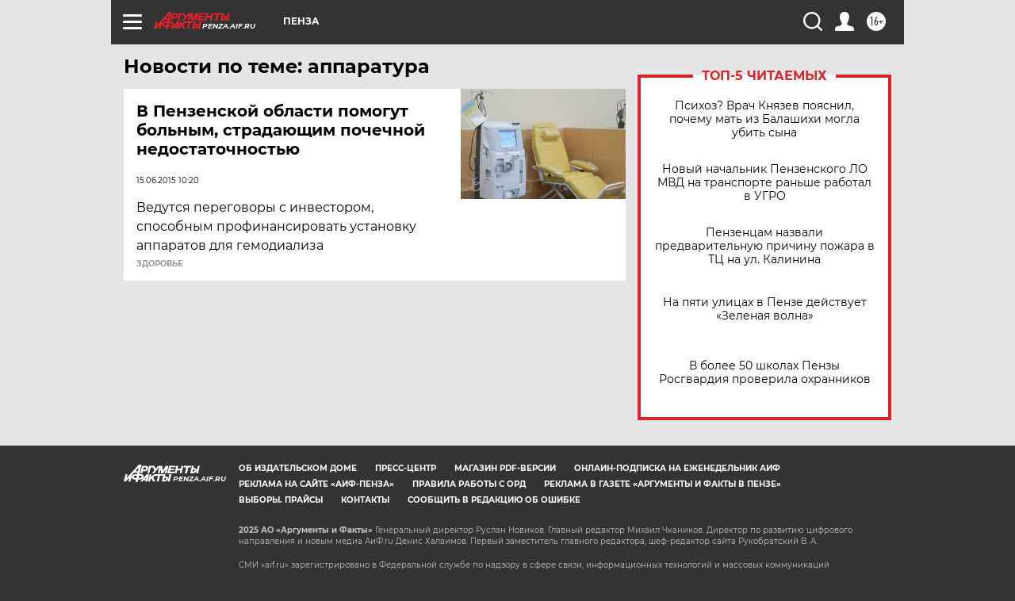

--- FILE ---
content_type: text/html; charset=UTF-8
request_url: https://penza.aif.ru/tag/apparatura
body_size: 14610
content:
<!DOCTYPE html>
<!--[if IE 8]><html class="ie8"> <![endif]-->
<!--[if gt IE 8]><!--><html lang="ru"> <!--<![endif]-->
<head>
    <!-- created_at 20-11-2025 19:30:19 -->
    <script>
        window.isIndexPage = 0;
        window.isMobileBrowser = 0;
        window.disableSidebarCut = 1;
        window.bannerDebugMode = 0;
    </script>

                
                                    <meta http-equiv="Content-Type" content="text/html; charset=utf-8" >
<meta name="format-detection" content="telephone=no" >
<meta name="viewport" content="width=device-width, user-scalable=no, initial-scale=1.0, maximum-scale=1.0, minimum-scale=1.0" >
<meta http-equiv="X-UA-Compatible" content="IE=edge,chrome=1" >
<meta name="HandheldFriendly" content="true" >
<meta name="format-detection" content="telephone=no" >
<meta name="theme-color" content="#ffffff" >
<meta name="description" content="аппаратура — самые актуальные и последние новости сегодня. Будьте в курсе главных свежих новостных событий дня и последнего часа, фото и видео репортажей на сайте Аргументы и Факты." >
<meta name="facebook-domain-verification" content="jiqbwww7rrqnwzjkizob7wrpmgmwq3" >
        <title>аппаратура — последние новости сегодня | АиФ Пенза</title>    <link rel="shortcut icon" type="image/x-icon" href="/favicon.ico" />
    <link rel="icon" type="image/svg+xml" href="/favicon.svg">
    
    <link rel="preload" href="/redesign2018/fonts/montserrat-v15-latin-ext_latin_cyrillic-ext_cyrillic-regular.woff2" as="font" type="font/woff2" crossorigin>
    <link rel="preload" href="/redesign2018/fonts/montserrat-v15-latin-ext_latin_cyrillic-ext_cyrillic-italic.woff2" as="font" type="font/woff2" crossorigin>
    <link rel="preload" href="/redesign2018/fonts/montserrat-v15-latin-ext_latin_cyrillic-ext_cyrillic-700.woff2" as="font" type="font/woff2" crossorigin>
    <link rel="preload" href="/redesign2018/fonts/montserrat-v15-latin-ext_latin_cyrillic-ext_cyrillic-700italic.woff2" as="font" type="font/woff2" crossorigin>
    <link rel="preload" href="/redesign2018/fonts/montserrat-v15-latin-ext_latin_cyrillic-ext_cyrillic-800.woff2" as="font" type="font/woff2" crossorigin>
    <link href="https://penza.aif.ru/tag/apparatura" rel="canonical" >
<link href="https://penza.aif.ru/redesign2018/css/style.css?bff" media="all" rel="stylesheet" type="text/css" >
<link href="https://penza.aif.ru/img/icon/apple_touch_icon_57x57.png?bff" rel="apple-touch-icon" sizes="57x57" >
<link href="https://penza.aif.ru/img/icon/apple_touch_icon_114x114.png?bff" rel="apple-touch-icon" sizes="114x114" >
<link href="https://penza.aif.ru/img/icon/apple_touch_icon_72x72.png?bff" rel="apple-touch-icon" sizes="72x72" >
<link href="https://penza.aif.ru/img/icon/apple_touch_icon_144x144.png?bff" rel="apple-touch-icon" sizes="144x144" >
<link href="https://penza.aif.ru/img/icon/apple-touch-icon.png?bff" rel="apple-touch-icon" sizes="180x180" >
<link href="https://penza.aif.ru/img/icon/favicon-32x32.png?bff" rel="icon" type="image/png" sizes="32x32" >
<link href="https://penza.aif.ru/img/icon/favicon-16x16.png?bff" rel="icon" type="image/png" sizes="16x16" >
<link href="https://penza.aif.ru/img/manifest.json?bff" rel="manifest" >
<link href="https://penza.aif.ru/img/safari-pinned-tab.svg?bff" rel="mask-icon" color="#d55b5b" >
<link href="https://ads.betweendigital.com" rel="preconnect" crossorigin="" >
        <script type="text/javascript">
    //<!--
    var isRedesignPage = true;    //-->
</script>
<script type="text/javascript" src="https://penza.aif.ru/js/output/jquery.min.js?bff"></script>
<script type="text/javascript" src="https://penza.aif.ru/js/output/header_scripts.js?bff"></script>
<script type="text/javascript">
    //<!--
    var _sf_startpt=(new Date()).getTime()    //-->
</script>
<script type="text/javascript" src="https://yastatic.net/s3/passport-sdk/autofill/v1/sdk-suggest-with-polyfills-latest.js?bff"></script>
<script type="text/javascript">
    //<!--
    window.YandexAuthParams = {"oauthQueryParams":{"client_id":"b104434ccf5a4638bdfe8a9101264f3c","response_type":"code","redirect_uri":"https:\/\/aif.ru\/oauth\/yandex\/callback"},"tokenPageOrigin":"https:\/\/aif.ru"};    //-->
</script>
<script type="text/javascript">
    //<!--
    function AdFox_getWindowSize() {
    var winWidth,winHeight;
	if( typeof( window.innerWidth ) == 'number' ) {
		//Non-IE
		winWidth = window.innerWidth;
		winHeight = window.innerHeight;
	} else if( document.documentElement && ( document.documentElement.clientWidth || document.documentElement.clientHeight ) ) {
		//IE 6+ in 'standards compliant mode'
		winWidth = document.documentElement.clientWidth;
		winHeight = document.documentElement.clientHeight;
	} else if( document.body && ( document.body.clientWidth || document.body.clientHeight ) ) {
		//IE 4 compatible
		winWidth = document.body.clientWidth;
		winHeight = document.body.clientHeight;
	}
	return {"width":winWidth, "height":winHeight};
}//END function AdFox_getWindowSize

function AdFox_getElementPosition(elemId){
    var elem;
    
    if (document.getElementById) {
		elem = document.getElementById(elemId);
	}
	else if (document.layers) {
		elem = document.elemId;
	}
	else if (document.all) {
		elem = document.all.elemId;
	}
    var w = elem.offsetWidth;
    var h = elem.offsetHeight;	
    var l = 0;
    var t = 0;
	
    while (elem)
    {
        l += elem.offsetLeft;
        t += elem.offsetTop;
        elem = elem.offsetParent;
    }

    return {"left":l, "top":t, "width":w, "height":h};
} //END function AdFox_getElementPosition

function AdFox_getBodyScrollTop(){
	return self.pageYOffset || (document.documentElement && document.documentElement.scrollTop) || (document.body && document.body.scrollTop);
} //END function AdFox_getBodyScrollTop

function AdFox_getBodyScrollLeft(){
	return self.pageXOffset || (document.documentElement && document.documentElement.scrollLeft) || (document.body && document.body.scrollLeft);
}//END function AdFox_getBodyScrollLeft

function AdFox_Scroll(elemId,elemSrc){
   var winPos = AdFox_getWindowSize();
   var winWidth = winPos.width;
   var winHeight = winPos.height;
   var scrollY = AdFox_getBodyScrollTop();
   var scrollX =  AdFox_getBodyScrollLeft();
   var divId = 'AdFox_banner_'+elemId;
   var ltwhPos = AdFox_getElementPosition(divId);
   var lPos = ltwhPos.left;
   var tPos = ltwhPos.top;

   if(scrollY+winHeight+5 >= tPos && scrollX+winWidth+5 >= lPos){
      AdFox_getCodeScript(1,elemId,elemSrc);
	  }else{
	     setTimeout('AdFox_Scroll('+elemId+',"'+elemSrc+'");',100);
	  }
}//End function AdFox_Scroll    //-->
</script>
<script type="text/javascript">
    //<!--
    function AdFox_SetLayerVis(spritename,state){
   document.getElementById(spritename).style.visibility=state;
}

function AdFox_Open(AF_id){
   AdFox_SetLayerVis('AdFox_DivBaseFlash_'+AF_id, "hidden");
   AdFox_SetLayerVis('AdFox_DivOverFlash_'+AF_id, "visible");
}

function AdFox_Close(AF_id){
   AdFox_SetLayerVis('AdFox_DivOverFlash_'+AF_id, "hidden");
   AdFox_SetLayerVis('AdFox_DivBaseFlash_'+AF_id, "visible");
}

function AdFox_getCodeScript(AF_n,AF_id,AF_src){
   var AF_doc;
   if(AF_n<10){
      try{
	     if(document.all && !window.opera){
		    AF_doc = window.frames['AdFox_iframe_'+AF_id].document;
			}else if(document.getElementById){
			         AF_doc = document.getElementById('AdFox_iframe_'+AF_id).contentDocument;
					 }
		 }catch(e){}
    if(AF_doc){
	   AF_doc.write('<scr'+'ipt type="text/javascript" src="'+AF_src+'"><\/scr'+'ipt>');
	   }else{
	      setTimeout('AdFox_getCodeScript('+(++AF_n)+','+AF_id+',"'+AF_src+'");', 100);
		  }
		  }
}

function adfoxSdvigContent(banID, flashWidth, flashHeight){
	var obj = document.getElementById('adfoxBanner'+banID).style;
	if (flashWidth == '100%') obj.width = flashWidth;
	    else obj.width = flashWidth + "px";
	if (flashHeight == '100%') obj.height = flashHeight;
	    else obj.height = flashHeight + "px";
}

function adfoxVisibilityFlash(banName, flashWidth, flashHeight){
    	var obj = document.getElementById(banName).style;
	if (flashWidth == '100%') obj.width = flashWidth;
	    else obj.width = flashWidth + "px";
	if (flashHeight == '100%') obj.height = flashHeight;
	    else obj.height = flashHeight + "px";
}

function adfoxStart(banID, FirShowFlNum, constVisFlashFir, sdvigContent, flash1Width, flash1Height, flash2Width, flash2Height){
	if (FirShowFlNum == 1) adfoxVisibilityFlash('adfoxFlash1'+banID, flash1Width, flash1Height);
	    else if (FirShowFlNum == 2) {
		    adfoxVisibilityFlash('adfoxFlash2'+banID, flash2Width, flash2Height);
	        if (constVisFlashFir == 'yes') adfoxVisibilityFlash('adfoxFlash1'+banID, flash1Width, flash1Height);
		    if (sdvigContent == 'yes') adfoxSdvigContent(banID, flash2Width, flash2Height);
		        else adfoxSdvigContent(banID, flash1Width, flash1Height);
	}
}

function adfoxOpen(banID, constVisFlashFir, sdvigContent, flash2Width, flash2Height){
	var aEventOpenClose = new Image();
	var obj = document.getElementById("aEventOpen"+banID);
	if (obj) aEventOpenClose.src =  obj.title+'&rand='+Math.random()*1000000+'&prb='+Math.random()*1000000;
	adfoxVisibilityFlash('adfoxFlash2'+banID, flash2Width, flash2Height);
	if (constVisFlashFir != 'yes') adfoxVisibilityFlash('adfoxFlash1'+banID, 1, 1);
	if (sdvigContent == 'yes') adfoxSdvigContent(banID, flash2Width, flash2Height);
}


function adfoxClose(banID, constVisFlashFir, sdvigContent, flash1Width, flash1Height){
	var aEventOpenClose = new Image();
	var obj = document.getElementById("aEventClose"+banID);
	if (obj) aEventOpenClose.src =  obj.title+'&rand='+Math.random()*1000000+'&prb='+Math.random()*1000000;
	adfoxVisibilityFlash('adfoxFlash2'+banID, 1, 1);
	if (constVisFlashFir != 'yes') adfoxVisibilityFlash('adfoxFlash1'+banID, flash1Width, flash1Height);
	if (sdvigContent == 'yes') adfoxSdvigContent(banID, flash1Width, flash1Height);
}    //-->
</script>
<script type="text/javascript" async="true" src="https://yandex.ru/ads/system/header-bidding.js?bff"></script>
<script type="text/javascript" src="https://ad.mail.ru/static/sync-loader.js?bff"></script>
<script type="text/javascript" async="true" src="https://cdn.skcrtxr.com/roxot-wrapper/js/roxot-manager.js?pid=42c21743-edce-4460-a03e-02dbaef8f162"></script>
<script type="text/javascript" src="https://cdn-rtb.sape.ru/js/uids.js?bff"></script>
<script type="text/javascript">
    //<!--
        var adfoxBiddersMap = {
    "betweenDigital": "816043",
 "mediasniper": "2218745",
    "myTarget": "810102",
 "buzzoola": "1096246",
 "adfox_roden-media": "3373170",
    "videonow": "2966090", 
 "adfox_adsmart": "1463295",
  "Gnezdo": "3123512",
    "roxot": "3196121",
 "astralab": "2486209",
  "getintent": "3186204",
 "sape": "2758269",
 "adwile": "2733112",
 "hybrid": "2809332"
};
var syncid = window.rb_sync.id;
	  var biddersCpmAdjustmentMap = {
      'adfox_adsmart': 0.6,
	  'Gnezdo': 0.8,
	  'adwile': 0.8
  };

if (window.innerWidth >= 1024) {
var adUnits = [{
        "code": "adfox_153825256063495017",
  "sizes": [[300, 600], [240,400]],
        "bids": [{
                "bidder": "betweenDigital",
                "params": {
                    "placementId": "3235886"
                }
            },{
                "bidder": "myTarget",
                "params": {
                    "placementId": "555209",
"sendTargetRef": "true",
"additional": {
"fpid": syncid
}			
                }
            },{
                "bidder": "hybrid",
                "params": {
                    "placementId": "6582bbf77bc72f59c8b22f65"
                }
            },{
                "bidder": "buzzoola",
                "params": {
                    "placementId": "1252803"
                }
            },{
                "bidder": "videonow",
                "params": {
                    "placementId": "8503533"
                }
            },{
                    "bidder": "adfox_adsmart",
                    "params": {
						p1: 'cqguf',
						p2: 'hhro'
					}
            },{
                    "bidder": "roxot",
                    "params": {
						placementId: '2027d57b-1cff-4693-9a3c-7fe57b3bcd1f',
						sendTargetRef: true
					}
            },{
                    "bidder": "mediasniper",
                    "params": {
						"placementId": "4417"
					}
            },{
                    "bidder": "Gnezdo",
                    "params": {
						"placementId": "354318"
					}
            },{
                    "bidder": "getintent",
                    "params": {
						"placementId": "215_V_aif.ru_D_Top_300x600"
					}
            },{
                    "bidder": "adfox_roden-media",
                    "params": {
						p1: "dilmj",
						p2: "emwl"
					}
            },{
                    "bidder": "astralab",
                    "params": {
						"placementId": "642ad3a28528b410c4990932"
					}
            }
        ]
    },{
        "code": "adfox_150719646019463024",
		"sizes": [[640,480], [640,360]],
        "bids": [{
                "bidder": "adfox_adsmart",
                    "params": {
						p1: 'cmqsb',
						p2: 'ul'
					}
            },{
                "bidder": "sape",
                "params": {
                    "placementId": "872427",
					additional: {
                       sapeFpUids: window.sapeRrbFpUids || []
                   }				
                }
            },{
                "bidder": "roxot",
                "params": {
                    placementId: '2b61dd56-9c9f-4c45-a5f5-98dd5234b8a1',
					sendTargetRef: true
                }
            },{
                "bidder": "getintent",
                "params": {
                    "placementId": "215_V_aif.ru_D_AfterArticle_640х480"
                }
            }
        ]
    },{
        "code": "adfox_149010055036832877",
		"sizes": [[970,250]],
		"bids": [{
                    "bidder": "adfox_roden-media",
                    "params": {
						p1: 'dilmi',
						p2: 'hfln'
					}
            },{
                    "bidder": "buzzoola",
                    "params": {
						"placementId": "1252804"
					}
            },{
                    "bidder": "getintent",
                    "params": {
						"placementId": "215_V_aif.ru_D_Billboard_970x250"
					}
            },{
                "bidder": "astralab",
                "params": {
                    "placementId": "67bf071f4e6965fa7b30fea3"
                }
            },{
                    "bidder": "hybrid",
                    "params": {
						"placementId": "6582bbf77bc72f59c8b22f66"
					}
            },{
                    "bidder": "myTarget",
                    "params": {
						"placementId": "1462991",
"sendTargetRef": "true",
"additional": {
"fpid": syncid
}			
					}
            }			           
        ]        
    },{
        "code": "adfox_149874332414246474",
		"sizes": [[640,360], [300,250], [640,480]],
		"codeType": "combo",
		"bids": [{
                "bidder": "mediasniper",
                "params": {
                    "placementId": "4419"
                }
            },{
                "bidder": "buzzoola",
                "params": {
                    "placementId": "1220692"
                }
            },{
                "bidder": "astralab",
                "params": {
                    "placementId": "66fd25eab13381b469ae4b39"
                }
            },
			{
                    "bidder": "betweenDigital",
                    "params": {
						"placementId": "4502825"
					}
            }
			           
        ]        
    },{
        "code": "adfox_149848658878716687",
		"sizes": [[300,600], [240,400]],
        "bids": [{
                "bidder": "betweenDigital",
                "params": {
                    "placementId": "3377360"
                }
            },{
                "bidder": "roxot",
                "params": {
                    placementId: 'fdaba944-bdaa-4c63-9dd3-af12fc6afbf8',
					sendTargetRef: true
                }
            },{
                "bidder": "sape",
                "params": {
                    "placementId": "872425",
					additional: {
                       sapeFpUids: window.sapeRrbFpUids || []
                   }
                }
            },{
                "bidder": "adwile",
                "params": {
                    "placementId": "27990"
                }
            }
        ]        
    }
],
	syncPixels = [{
    bidder: 'hybrid',
    pixels: [
    "https://www.tns-counter.ru/V13a****idsh_ad/ru/CP1251/tmsec=idsh_dis/",
    "https://www.tns-counter.ru/V13a****idsh_vid/ru/CP1251/tmsec=idsh_aifru-hbrdis/",
    "https://mc.yandex.ru/watch/66716692?page-url=aifru%3Futm_source=dis_hybrid_default%26utm_medium=%26utm_campaign=%26utm_content=%26utm_term=&page-ref="+window.location.href
]
  }
  ];
} else if (window.innerWidth < 1024) {
var adUnits = [{
        "code": "adfox_14987283079885683",
		"sizes": [[300,250], [300,240]],
        "bids": [{
                "bidder": "betweenDigital",
                "params": {
                    "placementId": "2492448"
                }
            },{
                "bidder": "myTarget",
                "params": {
                    "placementId": "226830",
"sendTargetRef": "true",
"additional": {
"fpid": syncid
}			
                }
            },{
                "bidder": "hybrid",
                "params": {
                    "placementId": "6582bbf77bc72f59c8b22f64"
                }
            },{
                "bidder": "mediasniper",
                "params": {
                    "placementId": "4418"
                }
            },{
                "bidder": "buzzoola",
                "params": {
                    "placementId": "563787"
                }
            },{
                "bidder": "roxot",
                "params": {
                    placementId: '20bce8ad-3a5e-435a-964f-47be17e201cf',
					sendTargetRef: true
                }
            },{
                "bidder": "videonow",
                "params": {
                    "placementId": "2577490"
                }
            },{
                "bidder": "adfox_adsmart",
                    "params": {
						p1: 'cqmbg',
						p2: 'ul'
					}
            },{
                    "bidder": "Gnezdo",
                    "params": {
						"placementId": "354316"
					}
            },{
                    "bidder": "getintent",
                    "params": {
						"placementId": "215_V_aif.ru_M_Top_300x250"
					}
            },{
                    "bidder": "adfox_roden-media",
                    "params": {
						p1: "dilmx",
						p2: "hbts"
					}
            },{
                "bidder": "astralab",
                "params": {
                    "placementId": "642ad47d8528b410c4990933"
                }
            }			
        ]        
    },{
        "code": "adfox_153545578261291257",
		"bids": [{
                    "bidder": "sape",
                    "params": {
						"placementId": "872426",
					additional: {
                       sapeFpUids: window.sapeRrbFpUids || []
                   }
					}
            },{
                    "bidder": "roxot",
                    "params": {
						placementId: 'eb2ebb9c-1e7e-4c80-bef7-1e93debf197c',
						sendTargetRef: true
					}
            }
			           
        ]        
    },{
        "code": "adfox_165346609120174064",
		"sizes": [[320,100]],
		"bids": [            
            		{
                    "bidder": "buzzoola",
                    "params": {
						"placementId": "1252806"
					}
            },{
                    "bidder": "getintent",
                    "params": {
						"placementId": "215_V_aif.ru_M_FloorAd_320x100"
					}
            }
			           
        ]        
    },{
        "code": "adfox_155956315896226671",
		"bids": [            
            		{
                    "bidder": "buzzoola",
                    "params": {
						"placementId": "1252805"
					}
            },{
                    "bidder": "sape",
                    "params": {
						"placementId": "887956",
					additional: {
                       sapeFpUids: window.sapeRrbFpUids || []
                   }
					}
            },{
                    "bidder": "myTarget",
                    "params": {
						"placementId": "821424",
"sendTargetRef": "true",
"additional": {
"fpid": syncid
}			
					}
            }
			           
        ]        
    },{
        "code": "adfox_149874332414246474",
		"sizes": [[640,360], [300,250], [640,480]],
		"codeType": "combo",
		"bids": [{
                "bidder": "adfox_roden-media",
                "params": {
					p1: 'dilmk',
					p2: 'hfiu'
				}
            },{
                "bidder": "mediasniper",
                "params": {
                    "placementId": "4419"
                }
            },{
                "bidder": "roxot",
                "params": {
                    placementId: 'ba25b33d-cd61-4c90-8035-ea7d66f011c6',
					sendTargetRef: true
                }
            },{
                "bidder": "adwile",
                "params": {
                    "placementId": "27991"
                }
            },{
                    "bidder": "Gnezdo",
                    "params": {
						"placementId": "354317"
					}
            },{
                    "bidder": "getintent",
                    "params": {
						"placementId": "215_V_aif.ru_M_Comboblock_300x250"
					}
            },{
                    "bidder": "astralab",
                    "params": {
						"placementId": "66fd260fb13381b469ae4b3f"
					}
            },{
                    "bidder": "betweenDigital",
                    "params": {
						"placementId": "4502825"
					}
            }
			]        
    }
],
	syncPixels = [
  {
    bidder: 'hybrid',
    pixels: [
    "https://www.tns-counter.ru/V13a****idsh_ad/ru/CP1251/tmsec=idsh_mob/",
    "https://www.tns-counter.ru/V13a****idsh_vid/ru/CP1251/tmsec=idsh_aifru-hbrmob/",
    "https://mc.yandex.ru/watch/66716692?page-url=aifru%3Futm_source=mob_hybrid_default%26utm_medium=%26utm_campaign=%26utm_content=%26utm_term=&page-ref="+window.location.href
]
  }
  ];
}
var userTimeout = 1500;
window.YaHeaderBiddingSettings = {
    biddersMap: adfoxBiddersMap,
	biddersCpmAdjustmentMap: biddersCpmAdjustmentMap,
    adUnits: adUnits,
    timeout: userTimeout,
    syncPixels: syncPixels	
};    //-->
</script>
<script type="text/javascript">
    //<!--
    window.yaContextCb = window.yaContextCb || []    //-->
</script>
<script type="text/javascript" async="true" src="https://yandex.ru/ads/system/context.js?bff"></script>
<script type="text/javascript">
    //<!--
    window.EventObserver = {
    observers: {},

    subscribe: function (name, fn) {
        if (!this.observers.hasOwnProperty(name)) {
            this.observers[name] = [];
        }
        this.observers[name].push(fn)
    },
    
    unsubscribe: function (name, fn) {
        if (!this.observers.hasOwnProperty(name)) {
            return;
        }
        this.observers[name] = this.observers[name].filter(function (subscriber) {
            return subscriber !== fn
        })
    },
    
    broadcast: function (name, data) {
        if (!this.observers.hasOwnProperty(name)) {
            return;
        }
        this.observers[name].forEach(function (subscriber) {
            return subscriber(data)
        })
    }
};    //-->
</script>    
    <script>
  var adcm_config ={
    id:1064,
    platformId: 64,
    init: function () {
      window.adcm.call();
    }
  };
</script>
<script src="https://tag.digitaltarget.ru/adcm.js" async></script>    <meta name="yandex-verification" content="15f3c9a13cac59f2" />
    <link rel="stylesheet" type="text/css" media="print" href="https://penza.aif.ru/redesign2018/css/print.css?bff" />
    <base href=""/>
</head><body class="region__penza ">
<div class="overlay"></div>
<!-- Rating@Mail.ru counter -->
<script type="text/javascript">
var _tmr = window._tmr || (window._tmr = []);
_tmr.push({id: "59428", type: "pageView", start: (new Date()).getTime()});
(function (d, w, id) {
  if (d.getElementById(id)) return;
  var ts = d.createElement("script"); ts.type = "text/javascript"; ts.async = true; ts.id = id;
  ts.src = "https://top-fwz1.mail.ru/js/code.js";
  var f = function () {var s = d.getElementsByTagName("script")[0]; s.parentNode.insertBefore(ts, s);};
  if (w.opera == "[object Opera]") { d.addEventListener("DOMContentLoaded", f, false); } else { f(); }
})(document, window, "topmailru-code");
</script><noscript><div>
<img src="https://top-fwz1.mail.ru/counter?id=59428;js=na" style="border:0;position:absolute;left:-9999px;" alt="Top.Mail.Ru" />
</div></noscript>
<!-- //Rating@Mail.ru counter -->



<div class="container" id="container">
    
        <noindex><div class="adv_content bp__body_first adwrapper"><div class="banner_params hide" data-params="{&quot;id&quot;:4921,&quot;num&quot;:1,&quot;place&quot;:&quot;body_first&quot;}"></div>
<!--AdFox START-->
<!--aif_direct-->
<!--Площадка: AIF_fullscreen /  / -->
<!--Тип баннера: FullScreen-->
<!--Расположение: <верх страницы>-->
<div id="adfox_150417328041091508"></div>
<script>     
    window.yaContextCb.push(()=>{
    Ya.adfoxCode.create({
        ownerId: 249933,
        containerId: 'adfox_150417328041091508',
        params: {
            pp: 'g',
            ps: 'cnul',
            p2: 'fptu',
            puid1: ''
        }
    }); 
}); 
</script></div></noindex>
        
        <!--баннер над шапкой--->
                <div class="banner_box">
            <div class="main_banner">
                            </div>
        </div>
                <!--//баннер  над шапкой--->

    <script>
	currentUser = new User();
</script>

<header class="header">
    <div class="count_box_nodisplay">
    <div class="couter_block"><!--LiveInternet counter-->
<script type="text/javascript"><!--
document.write("<img src='https://counter.yadro.ru//hit;AIF?r"+escape(document.referrer)+((typeof(screen)=="undefined")?"":";s"+screen.width+"*"+screen.height+"*"+(screen.colorDepth?screen.colorDepth:screen.pixelDepth))+";u"+escape(document.URL)+";h"+escape(document.title.substring(0,80))+";"+Math.random()+"' width=1 height=1 alt=''>");
//--></script><!--/LiveInternet--></div></div>    <div class="topline">
    <a href="#" class="burger openCloser">
        <div class="burger__wrapper">
            <span class="burger__line"></span>
            <span class="burger__line"></span>
            <span class="burger__line"></span>
        </div>
    </a>

    
    <a href="/" class="logo_box">
                <img width="96" height="22" src="https://penza.aif.ru/redesign2018/img/logo.svg?bff" alt="Аргументы и Факты">
        <div class="region_url">
            penza.aif.ru        </div>
            </a>
    <div itemscope itemtype="http://schema.org/Organization" class="schema_org">
        <img itemprop="logo" src="https://penza.aif.ru/redesign2018/img/logo.svg?bff" />
        <a itemprop="url" href="/"></a>
        <meta itemprop="name" content="АО «Аргументы и Факты»" />
        <div itemprop="address" itemscope itemtype="http://schema.org/PostalAddress">
            <meta itemprop="postalCode" content="101000" />
            <meta itemprop="addressLocality" content="Москва" />
            <meta itemprop="streetAddress" content="ул. Мясницкая, д. 42"/>
            <meta itemprop="addressCountry" content="RU"/>
            <a itemprop="telephone" href="tel:+74956465757">+7 (495) 646 57 57</a>
        </div>
    </div>
    <div class="age16 age16_topline">16+</div>
    <a href="#" class="region regionOpenCloser">
        <img width="19" height="25" src="https://penza.aif.ru/redesign2018/img/location.svg?bff"><span>Пенза</span>
    </a>
    <div class="topline__slot">
             </div>

    <!--a class="topline__hashtag" href="https://aif.ru/health/coronavirus/?utm_medium=header&utm_content=covid&utm_source=aif">#остаемсядома</a-->
    <div class="auth_user_status_js">
        <a href="#" class="user auth_link_login_js auth_open_js"><img width="24" height="24" src="https://penza.aif.ru/redesign2018/img/user_ico.svg?bff"></a>
        <a href="/profile" class="user auth_link_profile_js" style="display: none"><img width="24" height="24" src="https://penza.aif.ru/redesign2018/img/user_ico.svg?bff"></a>
    </div>
    <div class="search_box">
        <a href="#" class="search_ico searchOpener">
            <img width="24" height="24" src="https://penza.aif.ru/redesign2018/img/search_ico.svg?bff">
        </a>
        <div class="search_input">
            <form action="/search" id="search_form1">
                <input type="text" name="text" maxlength="50"/>
            </form>
        </div>
    </div>
</div>

<div class="fixed_menu topline">
    <div class="cont_center">
        <a href="#" class="burger openCloser">
            <div class="burger__wrapper">
                <span class="burger__line"></span>
                <span class="burger__line"></span>
                <span class="burger__line"></span>
            </div>
        </a>
        <a href="/" class="logo_box">
                        <img width="96" height="22" src="https://penza.aif.ru/redesign2018/img/logo.svg?bff" alt="Аргументы и Факты">
            <div class="region_url">
                penza.aif.ru            </div>
                    </a>
        <div class="age16 age16_topline">16+</div>
        <a href="/" class="region regionOpenCloser">
            <img width="19" height="25" src="https://penza.aif.ru/redesign2018/img/location.svg?bff">
            <span>Пенза</span>
        </a>
        <div class="topline__slot">
                    </div>

        <!--a class="topline__hashtag" href="https://aif.ru/health/coronavirus/?utm_medium=header&utm_content=covid&utm_source=aif">#остаемсядома</a-->
        <div class="auth_user_status_js">
            <a href="#" class="user auth_link_login_js auth_open_js"><img width="24" height="24" src="https://penza.aif.ru/redesign2018/img/user_ico.svg?bff"></a>
            <a href="/profile" class="user auth_link_profile_js" style="display: none"><img width="24" height="24" src="https://penza.aif.ru/redesign2018/img/user_ico.svg?bff"></a>
        </div>
        <div class="search_box">
            <a href="#" class="search_ico searchOpener">
                <img width="24" height="24" src="https://penza.aif.ru/redesign2018/img/search_ico.svg?bff">
            </a>
            <div class="search_input">
                <form action="/search">
                    <input type="text" name="text" maxlength="50" >
                </form>
            </div>
        </div>
    </div>
</div>    <div class="regions_box">
    <nav class="cont_center">
        <ul class="regions">
            <li><a href="https://aif.ru?from_menu=1">ФЕДЕРАЛЬНЫЙ</a></li>
            <li><a href="https://spb.aif.ru">САНКТ-ПЕТЕРБУРГ</a></li>

            
                                    <li><a href="https://adigea.aif.ru">Адыгея</a></li>
                
            
                                    <li><a href="https://arh.aif.ru">Архангельск</a></li>
                
            
                
            
                
            
                                    <li><a href="https://astrakhan.aif.ru">Астрахань</a></li>
                
            
                                    <li><a href="https://altai.aif.ru">Барнаул</a></li>
                
            
                                    <li><a href="https://aif.by">Беларусь</a></li>
                
            
                                    <li><a href="https://bel.aif.ru">Белгород</a></li>
                
            
                
            
                                    <li><a href="https://bryansk.aif.ru">Брянск</a></li>
                
            
                                    <li><a href="https://bur.aif.ru">Бурятия</a></li>
                
            
                                    <li><a href="https://vl.aif.ru">Владивосток</a></li>
                
            
                                    <li><a href="https://vlad.aif.ru">Владимир</a></li>
                
            
                                    <li><a href="https://vlg.aif.ru">Волгоград</a></li>
                
            
                                    <li><a href="https://vologda.aif.ru">Вологда</a></li>
                
            
                                    <li><a href="https://vrn.aif.ru">Воронеж</a></li>
                
            
                
            
                                    <li><a href="https://dag.aif.ru">Дагестан</a></li>
                
            
                
            
                                    <li><a href="https://ivanovo.aif.ru">Иваново</a></li>
                
            
                                    <li><a href="https://irk.aif.ru">Иркутск</a></li>
                
            
                                    <li><a href="https://kazan.aif.ru">Казань</a></li>
                
            
                                    <li><a href="https://kzaif.kz">Казахстан</a></li>
                
            
                
            
                                    <li><a href="https://klg.aif.ru">Калининград</a></li>
                
            
                
            
                                    <li><a href="https://kaluga.aif.ru">Калуга</a></li>
                
            
                                    <li><a href="https://kamchatka.aif.ru">Камчатка</a></li>
                
            
                
            
                                    <li><a href="https://karel.aif.ru">Карелия</a></li>
                
            
                                    <li><a href="https://kirov.aif.ru">Киров</a></li>
                
            
                                    <li><a href="https://komi.aif.ru">Коми</a></li>
                
            
                                    <li><a href="https://kostroma.aif.ru">Кострома</a></li>
                
            
                                    <li><a href="https://kuban.aif.ru">Краснодар</a></li>
                
            
                                    <li><a href="https://krsk.aif.ru">Красноярск</a></li>
                
            
                                    <li><a href="https://krym.aif.ru">Крым</a></li>
                
            
                                    <li><a href="https://kuzbass.aif.ru">Кузбасс</a></li>
                
            
                
            
                
            
                                    <li><a href="https://aif.kg">Кыргызстан</a></li>
                
            
                                    <li><a href="https://mar.aif.ru">Марий Эл</a></li>
                
            
                                    <li><a href="https://saransk.aif.ru">Мордовия</a></li>
                
            
                                    <li><a href="https://murmansk.aif.ru">Мурманск</a></li>
                
            
                
            
                                    <li><a href="https://nn.aif.ru">Нижний Новгород</a></li>
                
            
                                    <li><a href="https://nsk.aif.ru">Новосибирск</a></li>
                
            
                
            
                                    <li><a href="https://omsk.aif.ru">Омск</a></li>
                
            
                                    <li><a href="https://oren.aif.ru">Оренбург</a></li>
                
            
                                    <li><a href="https://penza.aif.ru">Пенза</a></li>
                
            
                                    <li><a href="https://perm.aif.ru">Пермь</a></li>
                
            
                                    <li><a href="https://pskov.aif.ru">Псков</a></li>
                
            
                                    <li><a href="https://rostov.aif.ru">Ростов-на-Дону</a></li>
                
            
                                    <li><a href="https://rzn.aif.ru">Рязань</a></li>
                
            
                                    <li><a href="https://samara.aif.ru">Самара</a></li>
                
            
                
            
                                    <li><a href="https://saratov.aif.ru">Саратов</a></li>
                
            
                                    <li><a href="https://sakhalin.aif.ru">Сахалин</a></li>
                
            
                
            
                                    <li><a href="https://smol.aif.ru">Смоленск</a></li>
                
            
                
            
                                    <li><a href="https://stav.aif.ru">Ставрополь</a></li>
                
            
                
            
                                    <li><a href="https://tver.aif.ru">Тверь</a></li>
                
            
                                    <li><a href="https://tlt.aif.ru">Тольятти</a></li>
                
            
                                    <li><a href="https://tomsk.aif.ru">Томск</a></li>
                
            
                                    <li><a href="https://tula.aif.ru">Тула</a></li>
                
            
                                    <li><a href="https://tmn.aif.ru">Тюмень</a></li>
                
            
                                    <li><a href="https://udm.aif.ru">Удмуртия</a></li>
                
            
                
            
                                    <li><a href="https://ul.aif.ru">Ульяновск</a></li>
                
            
                                    <li><a href="https://ural.aif.ru">Урал</a></li>
                
            
                                    <li><a href="https://ufa.aif.ru">Уфа</a></li>
                
            
                
            
                
            
                                    <li><a href="https://hab.aif.ru">Хабаровск</a></li>
                
            
                
            
                                    <li><a href="https://chv.aif.ru">Чебоксары</a></li>
                
            
                                    <li><a href="https://chel.aif.ru">Челябинск</a></li>
                
            
                                    <li><a href="https://chr.aif.ru">Черноземье</a></li>
                
            
                                    <li><a href="https://chita.aif.ru">Чита</a></li>
                
            
                                    <li><a href="https://ugra.aif.ru">Югра</a></li>
                
            
                                    <li><a href="https://yakutia.aif.ru">Якутия</a></li>
                
            
                                    <li><a href="https://yamal.aif.ru">Ямал</a></li>
                
            
                                    <li><a href="https://yar.aif.ru">Ярославль</a></li>
                
                    </ul>
    </nav>
</div>    <div class="top_menu_box">
    <div class="cont_center">
        <nav class="top_menu main_menu_wrapper_js">
                            <ul class="main_menu main_menu_js" id="rubrics">
                                    <li  class="menuItem top_level_item_js">

        <span  title="Спецпроекты">Спецпроекты</span>
    
            <div class="subrubrics_box submenu_js">
            <ul>
                                                            <li  class="menuItem">

        <a  href="http://dobroe.aif.ru/" title="«АиФ.Доброе сердце»" id="custommenu-7939">«АиФ.Доброе сердце»</a>
    
    </li>                                                                                <li  class="menuItem">

        <a  href="https://penza.aif.ru/skoly/" title="Воспитать гения" id="custommenu-11714">Воспитать гения</a>
    
    </li>                                                                                <li  class="menuItem">

        <a  href="https://penza.aif.ru/stroim/" title="СТРОИМ ИРЕМОНТИРУЕМ" id="custommenu-11712">СТРОИМ ИРЕМОНТИРУЕМ</a>
    
    </li>                                                                                <li  class="menuItem">

        <a  href="https://penza.aif.ru/nashapobeda/" title="Наша победа" id="custommenu-11711">Наша победа</a>
    
    </li>                                                                                <li  class="menuItem">

        <a  href="https://turism-penza.aif.ru" title="Пора ехать! Маршруты Пензенского края" id="custommenu-10894">Пора ехать! Маршруты Пензенского края</a>
    
    </li>                                                                                <li  class="menuItem">

        <a  href="https://vus-penza.aif.ru/" title="Вузы Пензы: Куда пойти учиться?" id="custommenu-11437">Вузы Пензы: Куда пойти учиться?</a>
    
    </li>                                                                                <li  class="menuItem">

        <a  href=" https://zavody-penza.aif.ru/" title="Идём на завод!" id="custommenu-11438">Идём на завод!</a>
    
    </li>                                                                                <li  class="menuItem">

        <a  href=" https://kadry-penza.aif.ru/" title="Кадровый резерв" id="custommenu-11447">Кадровый резерв</a>
    
    </li>                                                                                <li  class="menuItem">

        <a  href="https://penza.aif.ru/izuchai/" title="Изучай. Создавай. Влияй." id="custommenu-11483">Изучай. Создавай. Влияй.</a>
    
    </li>                                                                                <li  class="menuItem">

        <a  href="http://warletters.aif.ru/" title="Письма на фронт" id="custommenu-9043">Письма на фронт</a>
    
    </li>                                                                                <li  class="menuItem">

        <a  href="https://aif.ru/static/1965080" title="Детская книга войны" id="custommenu-7940">Детская книга войны</a>
    
    </li>                                                                                <li  class="menuItem">

        <a  href="https://aif.ru/special" title="Все спецпроекты" id="custommenu-9044">Все спецпроекты</a>
    
    </li>                                                </ul>
        </div>
    </li>                                                <li  class="menuItem top_level_item_js">

        <a  href="https://penza.aif.ru/news" title="НОВОСТИ" id="custommenu-10264">НОВОСТИ</a>
    
    </li>                                                <li  class="menuItem top_level_item_js">

        <a  href="https://penza.aif.ru/society" title="ОБЩЕСТВО" id="custommenu-6870">ОБЩЕСТВО</a>
    
    </li>                                                <li  class="menuItem top_level_item_js">

        <a  href="https://penza.aif.ru/politic" title="ПОЛИТИКА" id="custommenu-6869">ПОЛИТИКА</a>
    
    </li>                                                <li  class="menuItem top_level_item_js">

        <a  href="https://penza.aif.ru/culture" title="КУЛЬТУРА" id="custommenu-6872">КУЛЬТУРА</a>
    
    </li>                                                <li  class="menuItem top_level_item_js">

        <a  href="https://penza.aif.ru/incidents" title="ПРОИСШЕСТВИЯ" id="custommenu-6868">ПРОИСШЕСТВИЯ</a>
    
    </li>                                                <li  data-rubric_id="5007" class="menuItem top_level_item_js">

        <a  href="/dontknows" title="Вопросы и Ответы" id="custommenu-10521">Вопросы и Ответы</a>
    
    </li>                                                <li  class="menuItem top_level_item_js">

        <a  href="https://penza.aif.ru/sport" title="СПОРТ" id="custommenu-6874">СПОРТ</a>
    
    </li>                                                <li  data-rubric_id="4385" class="menuItem top_level_item_js">

        <a  href="/food" title="КУХНЯ" id="custommenu-7944">КУХНЯ</a>
    
    </li>                                                <li  class="menuItem top_level_item_js">

        <a  href="https://penza.aif.ru/health" title="ЗДОРОВЬЕ" id="custommenu-6873">ЗДОРОВЬЕ</a>
    
    </li>                                                <li  class="menuItem top_level_item_js">

        <a  href="https://penza.aif.ru/money" title="ДЕНЬГИ" id="custommenu-6871">ДЕНЬГИ</a>
    
    </li>                        </ul>

            <ul id="projects" class="specprojects static_submenu_js"></ul>
            <div class="right_box">
                <div class="fresh_number">
    <h3>Свежий номер</h3>
    <a href="/gazeta/number/58887" class="number_box">
                    <img loading="lazy" src="https://aif-s3.aif.ru/images/044/015/f4cf475903609026863b3af8247ded20.webp" width="91" height="120">
                <div class="text">
            № 47. 19/11/2025 <br /> АиФ-Пенза        </div>
    </a>
</div>
<div class="links_box">
    <a href="/gazeta">Издания</a>
</div>
                <div class="sharings_box">
    <span>АиФ в социальных сетях</span>
    <ul class="soc">
                <li>
        <a href="https://vk.com/aif_ru" rel="nofollow" target="_blank">
            <img src="https://aif.ru/redesign2018/img/sharings/vk.svg">
        </a>
    </li>
                <li>
            <a class="rss_button_black" href="/rss/all.php" target="_blank">
                <img src="https://penza.aif.ru/redesign2018/img/sharings/waflya.svg?bff" />
            </a>
        </li>
                <li>
        <a href="https://itunes.apple.com/ru/app/argumenty-i-fakty/id333210003?mt=8" rel="nofollow" target="_blank">
            <img src="https://aif.ru/redesign2018/img/sharings/apple.svg">
        </a>
    </li>
        <li>
        <a href="https://play.google.com/store/apps/details?id=ru.mobifactor.aifnews" rel="nofollow" target="_blank">
            <img src="https://aif.ru/redesign2018/img/sharings/androd.svg">
        </a>
    </li>
    </ul>
</div>
            </div>
        </nav>
    </div>
</div></header>            	<div class="content_containers_wrapper_js">
        <div class="content_body  content_container_js">
            <div class="content">
                                <div class="title_box">
    <h1>Новости по теме: аппаратура</h1>
</div>
<section class="article_list content_list_js">
        
<div class="list_item" data-item-id="1531329">
            <a href="https://penza.aif.ru/health/v_penzenskoy_oblasti_pomogut_bolnym_stradayushchim_pochechnoy_nedostatochnostyu" class="img_box no_title_element_js">
            <img loading="lazy" title="" src="https://aif-s3.aif.ru/images/006/304/1b3c1809b578d6ed596609671960398c.jpg" />
        </a>
    
    <div class="text_box_only_title title_element_js">
        <div class="box_info">
            <a href="https://penza.aif.ru/health/v_penzenskoy_oblasti_pomogut_bolnym_stradayushchim_pochechnoy_nedostatochnostyu"><span class="item_text__title">В Пензенской области помогут больным, страдающим почечной недостаточностью</span></a>
        </div>
    </div>

    <div class="text_box no_title_element_js">
        <div class="box_info">
            <a href="https://penza.aif.ru/health/v_penzenskoy_oblasti_pomogut_bolnym_stradayushchim_pochechnoy_nedostatochnostyu"><span class="item_text__title">В Пензенской области помогут больным, страдающим почечной недостаточностью</span></a>
            <span class="text_box__date">15.06.2015 10:20</span>
        </div>
        <span>Ведутся переговоры с инвестором, способным профинансировать установку аппаратов для гемодиализа</span>
    </div>

            <a href="https://penza.aif.ru/health" class="rubric_link no_title_element_js">ЗДОРОВЬЕ</a>
    </div></section>

                            </div>
                            <div class="right_column">
                    <div class="content_sticky_column_js">
                    <noindex><div class="adv_content bp__header300x250 adwrapper mbottom10 topToDown"><div class="banner_params hide" data-params="{&quot;id&quot;:5424,&quot;num&quot;:1,&quot;place&quot;:&quot;header300x250&quot;}"></div>
<center>


<!--AdFox START-->
<!--aif_direct-->
<!--Площадка: AIF.ru / * / *-->
<!--Тип баннера: 240x400/300x250_верх_сетки-->
<!--Расположение: <верх страницы>-->
<div id="adfox_153825256063495017"></div>
<script>
window.yaContextCb.push(()=>{
    Ya.adfoxCode.create({
      ownerId: 249933,
        containerId: 'adfox_153825256063495017',
        params: {
            pp: 'g',
            ps: 'chxs',
            p2: 'fqve',
            puid1: ''
          }
    });
});
</script>

</center></div></noindex>
            <section class="top5">
    <div class="top_decor">
        <div class="red_line"></div>
        <h3>Топ-5 читаемых</h3>
        <div class="red_line"></div>
    </div>
            <ul>
                            <li>
                    <a href="https://penza.aif.ru/incidents/psihoz-vrach-knyazev-poyasnil-pochemu-mat-iz-balashihi-mogla-ubit-syna">
                        Психоз? Врач Князев пояснил, почему мать из Балашихи могла убить сына                    </a>
                </li>
                            <li>
                    <a href="https://penza.aif.ru/society/novyy-nachalnik-penzenskogo-lo-mvd-na-transporte-ranshe-rabotal-v-ugro">
                        Новый начальник Пензенского ЛО МВД на транспорте раньше работал в УГРО                    </a>
                </li>
                            <li>
                    <a href="https://penza.aif.ru/incidents/penzencam-nazvali-predvaritelnuyu-prichinu-pozhara-v-tc-na-ul-kalinina">
                        Пензенцам назвали предварительную причину пожара в ТЦ на ул. Калинина                    </a>
                </li>
                            <li>
                    <a href="https://penza.aif.ru/society/na-pyati-ulicah-v-penze-deystvuet-zelenaya-volna">
                        На пяти улицах в Пензе действует «Зеленая волна»                    </a>
                </li>
                            <li>
                    <a href="https://penza.aif.ru/society/v-bolee-50-shkolah-penzy-rosgvardiya-proverila-ohrannikov">
                        В более 50 школах Пензы Росгвардия проверила охранников                    </a>
                </li>
                    </ul>
    </section>

<div class="tizer">
                        </div>

    
<div class="topToDownPoint"></div>
                    </div>
                </div>
                <div class="endTopToDown_js"></div>
                    </div>
    </div>

    
    <div class="cont_center">
            </div>
        

    <!-- segment footer -->
    <footer>
    <div class="cont_center">
        <div class="footer_wrapper">
            <div class="footer_col">
                <div class="footer_logo">
                    <img src="https://penza.aif.ru/redesign2018/img/white_logo.svg?bff" alt="penza.aif.ru">
                    <div class="region_url">
                        penza.aif.ru                    </div>
                </div>
            </div>
            <div class="footer_col">
                <nav class="footer_menu">
                    <ul>
                    <li>
            <a href="http://corp.aif.ru/page/4">Об издательском доме </a>
        </li>
                            <li>
            <a href="https://aif.ru/pc">Пресс-центр</a>
        </li>
                            <li>
            <a href="https://aif.ru/shop">Магазин PDF-версий</a>
        </li>
                            <li>
            <a href="https://subscr.aif.ru/">Онлайн-подписка на еженедельник АиФ</a>
        </li>
                            <li>
            <a href="https://penza.aif.ru/static/3107731">Реклама на сайте «АиФ-Пенза»</a>
        </li>
                            <li>
            <a href="https://penza.aif.ru/static/4410098">Правила работы с ОРД</a>
        </li>
                            <li>
            <a href="https://penza.aif.ru/static/3107748">Реклама в газете «Аргументы и Факты в Пензе»</a>
        </li>
                            <li>
            <a href="https://penza.aif.ru/static/3664822">Выборы. Прайсы</a>
        </li>
                            <li>
            <a href="https://penza.aif.ru/static/1537808">Контакты</a>
        </li>
                <li class="error_rep"><a href="/contacts#anchor=error_form">СООБЩИТЬ В РЕДАКЦИЮ ОБ ОШИБКЕ</a></li>
</ul>

                </nav>
                <div class="footer_text">
                    <p><b>2025 АО «Аргументы и Факты»&nbsp;</b>Генеральный директор Руслан Новиков. Главный редактор Михаил<span rel="pastemarkerend" id="pastemarkerend78054"></span> Чкаников. Директор по развитию цифрового направления и новым медиа АиФ.ru Денис Халаимов. Первый заместитель главного редактора, шеф-редактор сайта Рукобратский В. А.</p>

<p><span rel="pastemarkerend" id="pastemarkerend66732"> СМИ «aif.ru» зарегистрировано в Федеральной службе по надзору в сфере связи, информационных технологий и массовых коммуникаций (РОСКОМНАДЗОР), регистрационный номер Эл № ФС 77-78200 от 06 апреля 2020 г. Учредитель: АО «Аргументы и факты». Интернет-сайт «aif.ru» функционирует при финансовой поддержке Министерства цифрового развития, связи и массовых коммуникаций Российской Федерации.<span rel="pastemarkerend" id="pastemarkerend89278"></span></span></p>

<p>e-mail: glavred@aif.ru, тел. +7 (495) 646 57 57. 16+</p>

<p>Все права защищены. Копирование и использование полных материалов запрещено, частичное цитирование возможно только при условии гиперссылки на сайт www.aif.ru. </p>                </div>
                <div class="counters">
                                                                    <div class="couter_block"><!-- begin of Top100 logo -->

	<div id='top100counter_bottom'  ></div>
	

<script type="text/javascript">
var _top100q = _top100q || [];

_top100q.push(["setAccount", "125100"]);
_top100q.push(["trackPageviewByLogo", document.getElementById("top100counter_bottom")]);

(function(){
 var top100 = document.createElement("script"); top100.type = "text/javascript";

 top100.async = true;
 top100.src = ("https:" == document.location.protocol ? "https:" : "https:") + "//st.top100.ru/pack/pack.min.js";
 var s = document.getElementsByTagName("script")[0]; s.parentNode.insertBefore(top100, s);
})();
</script>
<!-- end of Top100 logo --></div><div class="couter_block"><!--LiveInternet logo-->
<a href="https://www.liveinternet.ru/click;AIF"
target=_blank><img src="https://counter.yadro.ru//logo;AIF?22.2"
title="LiveInternet: показано число просмотров за 24 часа, посетителей за 24 часа и за сегодня"
alt="" border=0 width=88 height=31></a>
<!--/LiveInternet--></div><div class="couter_block"><style type="text/css">
		.rambler_partner{
			text-align:center; 
			width: 105px; 
			height: 31px; 
			line-height: 31px; 
			font: 0.7em'PT Sans', sans-serif;
			display: table-cell;
			vertical-align: middle;
		}
		.rambler_partner a{
			color: #666666; 
			text-decoration: none;
		}
		.rambler_partner a:hover{
			text-decoration: underline;
		}
	</style>
	<div class="rambler_partner"><a href="https://www.rambler.ru/" target="_blank">Партнер рамблера</a></div></div>
                        
                        <div class="footer-link">
                            <a href="https://appgallery.huawei.com/app/C101189759" rel="nofollow" target="_blank">
                                <img src="https://penza.aif.ru/redesign2018/img/huawei.png?bff" />
                            </a>
                        </div>

                        <div class="age16">16+</div>

                        <div class="count_box_nodisplay">
                            <div class="couter_block"><!-- Yandex.Metrika counter -->
<script type="text/javascript" >
    (function (d, w, c) {
        (w[c] = w[c] || []).push(function() {
            try {
                w.yaCounter51369400 = new Ya.Metrika2({
                    id:51369400,
                    clickmap:true,
                    trackLinks:true,
                    accurateTrackBounce:true,
                    webvisor:true
                });
            } catch(e) { }
        });

        var n = d.getElementsByTagName("script")[0],
            s = d.createElement("script"),
            f = function () { n.parentNode.insertBefore(s, n); };
        s.type = "text/javascript";
        s.async = true;
        s.src = "https://mc.yandex.ru/metrika/tag.js";

        if (w.opera == "[object Opera]") {
            d.addEventListener("DOMContentLoaded", f, false);
        } else { f(); }
    })(document, window, "yandex_metrika_callbacks2");
</script>
<noscript><div><img src="https://mc.yandex.ru/watch/51369400" style="position:absolute; left:-9999px;" alt="" /></div></noscript>
<!-- /Yandex.Metrika counter --></div><div class="couter_block"><!-- tns-counter.ru --> 
<script language="JavaScript" type="text/javascript"> 
    var img = new Image();
    img.src = 'https://www.tns-counter.ru/V13a***R>' + document.referrer.replace(/\*/g,'%2a') + '*aif_ru/ru/UTF-8/tmsec=mx3_aif_ru/' + Math.round(Math.random() * 1000000000);
</script> 
<noscript> 
    <img src="https://www.tns-counter.ru/V13a****aif_ru/ru/UTF-8/tmsec=mx3_aif_ru/" width="1" height="1" alt="">
</noscript> </div>
                                                                                </div>

                                                            </div>
            </div>
        </div>
    </div>

    <script type='text/javascript'>
        $(document).ready(function(){
            window.CookieMessenger('CookieMessenger');
        });
        </script></footer>



<!-- Footer Scripts -->
<script type="text/javascript" src="https://penza.aif.ru/js/output/delayed.js?bff"></script>
<script type="text/javascript">
    //<!--
    $(document).ready(function() { $('.header').headerJs(); });    //-->
</script>
<script type="text/javascript">
    //<!--
    ((counterHostname) => {
        window.MSCounter = {
            counterHostname: counterHostname
        };
        window.mscounterCallbacks = window.mscounterCallbacks || [];
        window.mscounterCallbacks.push(() => {
            msCounterExampleCom = new MSCounter.counter({
                    'account':'aif_ru',
                    'tmsec': 'aif_ru',
                    'autohit' : true
                });
        });
  
        const newScript = document.createElement('script');
        newScript.async = true;
        newScript.src = `${counterHostname}/ncc/counter.js`;
 
        const referenceNode = document.querySelector('script');
        if (referenceNode) {
            referenceNode.parentNode.insertBefore(newScript, referenceNode);
        } else {
            document.firstElementChild.appendChild(newScript);
        }
    })('https://tns-counter.ru/');    //-->
</script></div>


<div class="full_screen_adv no_portr no_lands no_desc"><!--Место для фулскрина--></div>
<a id="backgr_link"></a>
</body>
</html>

--- FILE ---
content_type: text/html
request_url: https://tns-counter.ru/nc01a**R%3Eundefined*aif_ru/ru/UTF-8/tmsec=aif_ru/667361736***
body_size: -72
content:
B7CF7937691F421FX1763656223:B7CF7937691F421FX1763656223

--- FILE ---
content_type: image/svg+xml
request_url: https://aif.ru/redesign2018/img/sharings/androd.svg
body_size: 634
content:
<svg width="19" height="23" viewBox="0 0 19 23" fill="none" xmlns="http://www.w3.org/2000/svg">
<path d="M12.3605 1.99227L13.4746 0.322771C13.5408 0.223532 13.5243 0.0932665 13.4378 0.0316698C13.3514 -0.0295847 13.2275 0.000700207 13.1619 0.100053L12.0039 1.8344C11.2408 1.52419 10.3934 1.35132 9.50027 1.35132C8.60711 1.35132 7.75949 1.52402 6.99644 1.8344L5.83865 0.0999964C5.77227 0.00075727 5.64857 -0.0296417 5.56213 0.0316128C5.47569 0.0930384 5.45927 0.223361 5.52543 0.322714L6.64 1.99221C4.86789 2.84293 3.62514 4.4595 3.4668 6.34619H15.5331C15.3753 4.4595 14.1325 2.84299 12.3605 1.99227ZM6.97953 4.62382C6.61071 4.62382 6.31187 4.31544 6.31187 3.9349C6.31187 3.55443 6.61054 3.24593 6.97953 3.24593C7.34807 3.24593 7.6468 3.55432 7.6468 3.9349C7.64686 4.31538 7.34807 4.62382 6.97953 4.62382ZM12.0204 4.62382C11.6519 4.62382 11.3531 4.31544 11.3531 3.9349C11.3531 3.55432 11.6519 3.24593 12.0204 3.24593C12.3893 3.24593 12.688 3.55443 12.688 3.9349C12.688 4.31538 12.3892 4.62382 12.0204 4.62382Z" fill="white"/>
<path d="M2.69214 14.2147C2.69214 14.9818 2.08948 15.6037 1.34604 15.6037C0.602662 15.6037 0 14.9818 0 14.2147V8.59635C0 7.82924 0.602662 7.20734 1.34604 7.20734C2.08948 7.20734 2.69214 7.82924 2.69214 8.59635V14.2147Z" fill="white"/>
<path d="M3.4668 7.25029V17.3975C3.4668 18.0001 3.94024 18.4887 4.52439 18.4887H5.77531V21.611C5.77531 22.3782 6.37791 23 7.12135 23C7.86478 23 8.46745 22.3782 8.46745 21.611V18.4887H10.5329V21.611C10.5329 22.3782 11.1355 23 11.879 23C12.6225 23 13.225 22.3782 13.225 21.611V18.4887H14.4759C15.0601 18.4887 15.5337 18.0003 15.5337 17.3975V7.25029H3.4668Z" fill="white"/>
<path d="M16.3079 14.2147C16.3079 14.9818 16.9104 15.6037 17.6539 15.6037C18.3973 15.6037 18.9999 14.9818 18.9999 14.2147V8.59635C18.9999 7.82924 18.3973 7.20734 17.6539 7.20734C16.9105 7.20734 16.3079 7.82924 16.3079 8.59635V14.2147Z" fill="white"/>
</svg>
